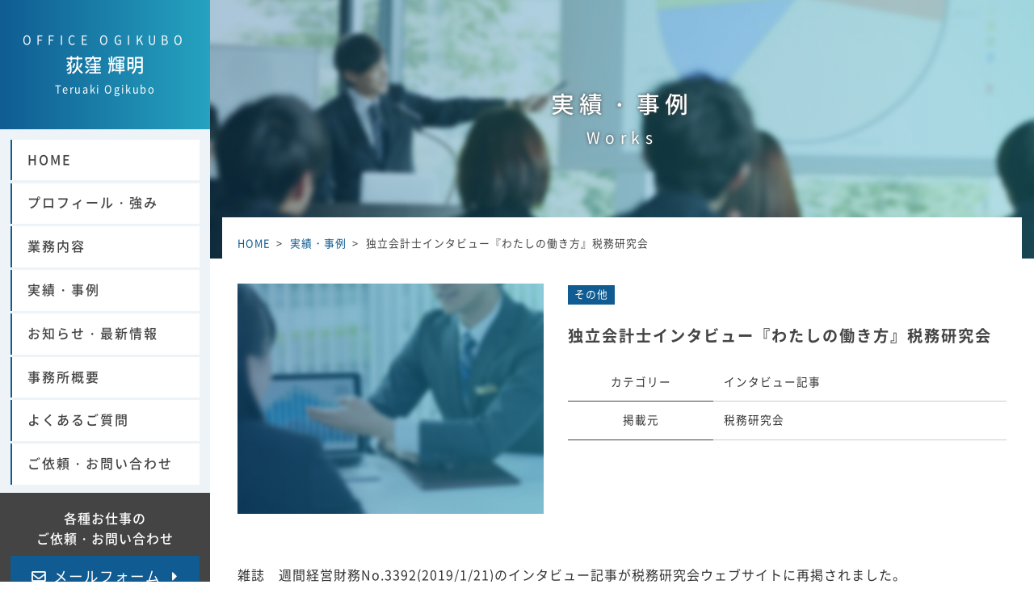

--- FILE ---
content_type: text/html; charset=UTF-8
request_url: https://office-ogikubo.jp/works/280/
body_size: 7990
content:
<!DOCTYPE html>
<html lang="ja" prefix="og: http://ogp.me/ns#">
<head>
<meta charset="utf-8">
<meta http-equiv="X-UA-Compatible" content="IE=edge">
<meta name="viewport" content="width=device-width, initial-scale=1.0">
<meta name="author" content="荻窪輝明">
<meta name="format-detection" content="telephone=no">
<meta name='robots' content='index, follow, max-image-preview:large, max-snippet:-1, max-video-preview:-1' />

	<title>独立会計士インタビュー『わたしの働き方』税務研究会 - 荻窪輝明 Office Ogikubo</title>
	<meta name="description" content="公認会計士・税理士・FPの荻窪輝明 / 荻窪公認会計士事務所の事例・実績「独立会計士インタビュー『わたしの働き方』税務研究会 」のご紹介です。事例情報や関連リンクを掲載しています。" />
	<link rel="canonical" href="https://office-ogikubo.jp/works/280/" />
	<meta property="og:locale" content="ja_JP" />
	<meta property="og:type" content="article" />
	<meta property="og:title" content="独立会計士インタビュー『わたしの働き方』税務研究会 - 荻窪輝明 Office Ogikubo" />
	<meta property="og:description" content="公認会計士・税理士・FPの荻窪輝明 / 荻窪公認会計士事務所の事例・実績「独立会計士インタビュー『わたしの働き方』税務研究会 」のご紹介です。事例情報や関連リンクを掲載しています。" />
	<meta property="og:url" content="https://office-ogikubo.jp/works/280/" />
	<meta property="og:site_name" content="荻窪輝明 Office Ogikubo" />
	<meta property="article:modified_time" content="2021-07-12T08:07:42+00:00" />
	<meta property="og:image" content="https://office-ogikubo.jp/wp/wp-content/uploads/2020/01/ogp.png" />
	<meta property="og:image:width" content="1000" />
	<meta property="og:image:height" content="600" />
	<meta property="og:image:type" content="image/png" />
	<meta name="twitter:card" content="summary_large_image" />
	<meta name="twitter:label1" content="推定読み取り時間" />
	<meta name="twitter:data1" content="1分" />
	<script type="application/ld+json" class="yoast-schema-graph">{"@context":"https://schema.org","@graph":[{"@type":"WebPage","@id":"https://office-ogikubo.jp/works/280/","url":"https://office-ogikubo.jp/works/280/","name":"独立会計士インタビュー『わたしの働き方』税務研究会 - 荻窪輝明 Office Ogikubo","isPartOf":{"@id":"https://office-ogikubo.jp/#website"},"datePublished":"2019-07-04T05:00:36+00:00","dateModified":"2021-07-12T08:07:42+00:00","description":"公認会計士・税理士・FPの荻窪輝明 / 荻窪公認会計士事務所の事例・実績「独立会計士インタビュー『わたしの働き方』税務研究会 」のご紹介です。事例情報や関連リンクを掲載しています。","breadcrumb":{"@id":"https://office-ogikubo.jp/works/280/#breadcrumb"},"inLanguage":"ja","potentialAction":[{"@type":"ReadAction","target":["https://office-ogikubo.jp/works/280/"]}]},{"@type":"BreadcrumbList","@id":"https://office-ogikubo.jp/works/280/#breadcrumb","itemListElement":[{"@type":"ListItem","position":1,"name":"ホーム","item":"https://office-ogikubo.jp/"},{"@type":"ListItem","position":2,"name":"実績・事例","item":"https://office-ogikubo.jp/works/"},{"@type":"ListItem","position":3,"name":"独立会計士インタビュー『わたしの働き方』税務研究会"}]},{"@type":"WebSite","@id":"https://office-ogikubo.jp/#website","url":"https://office-ogikubo.jp/","name":"荻窪輝明 Office Ogikubo","description":"公認会計士・税理士・FP・MBA | 荻窪公認会計士事務所","potentialAction":[{"@type":"SearchAction","target":{"@type":"EntryPoint","urlTemplate":"https://office-ogikubo.jp/?s={search_term_string}"},"query-input":{"@type":"PropertyValueSpecification","valueRequired":true,"valueName":"search_term_string"}}],"inLanguage":"ja"}]}</script>


<link rel='dns-prefetch' href='//ajax.googleapis.com' />
<style id='wp-img-auto-sizes-contain-inline-css' type='text/css'>
img:is([sizes=auto i],[sizes^="auto," i]){contain-intrinsic-size:3000px 1500px}
/*# sourceURL=wp-img-auto-sizes-contain-inline-css */
</style>
<style id='wp-block-library-inline-css' type='text/css'>
:root{--wp-block-synced-color:#7a00df;--wp-block-synced-color--rgb:122,0,223;--wp-bound-block-color:var(--wp-block-synced-color);--wp-editor-canvas-background:#ddd;--wp-admin-theme-color:#007cba;--wp-admin-theme-color--rgb:0,124,186;--wp-admin-theme-color-darker-10:#006ba1;--wp-admin-theme-color-darker-10--rgb:0,107,160.5;--wp-admin-theme-color-darker-20:#005a87;--wp-admin-theme-color-darker-20--rgb:0,90,135;--wp-admin-border-width-focus:2px}@media (min-resolution:192dpi){:root{--wp-admin-border-width-focus:1.5px}}.wp-element-button{cursor:pointer}:root .has-very-light-gray-background-color{background-color:#eee}:root .has-very-dark-gray-background-color{background-color:#313131}:root .has-very-light-gray-color{color:#eee}:root .has-very-dark-gray-color{color:#313131}:root .has-vivid-green-cyan-to-vivid-cyan-blue-gradient-background{background:linear-gradient(135deg,#00d084,#0693e3)}:root .has-purple-crush-gradient-background{background:linear-gradient(135deg,#34e2e4,#4721fb 50%,#ab1dfe)}:root .has-hazy-dawn-gradient-background{background:linear-gradient(135deg,#faaca8,#dad0ec)}:root .has-subdued-olive-gradient-background{background:linear-gradient(135deg,#fafae1,#67a671)}:root .has-atomic-cream-gradient-background{background:linear-gradient(135deg,#fdd79a,#004a59)}:root .has-nightshade-gradient-background{background:linear-gradient(135deg,#330968,#31cdcf)}:root .has-midnight-gradient-background{background:linear-gradient(135deg,#020381,#2874fc)}:root{--wp--preset--font-size--normal:16px;--wp--preset--font-size--huge:42px}.has-regular-font-size{font-size:1em}.has-larger-font-size{font-size:2.625em}.has-normal-font-size{font-size:var(--wp--preset--font-size--normal)}.has-huge-font-size{font-size:var(--wp--preset--font-size--huge)}.has-text-align-center{text-align:center}.has-text-align-left{text-align:left}.has-text-align-right{text-align:right}.has-fit-text{white-space:nowrap!important}#end-resizable-editor-section{display:none}.aligncenter{clear:both}.items-justified-left{justify-content:flex-start}.items-justified-center{justify-content:center}.items-justified-right{justify-content:flex-end}.items-justified-space-between{justify-content:space-between}.screen-reader-text{border:0;clip-path:inset(50%);height:1px;margin:-1px;overflow:hidden;padding:0;position:absolute;width:1px;word-wrap:normal!important}.screen-reader-text:focus{background-color:#ddd;clip-path:none;color:#444;display:block;font-size:1em;height:auto;left:5px;line-height:normal;padding:15px 23px 14px;text-decoration:none;top:5px;width:auto;z-index:100000}html :where(.has-border-color){border-style:solid}html :where([style*=border-top-color]){border-top-style:solid}html :where([style*=border-right-color]){border-right-style:solid}html :where([style*=border-bottom-color]){border-bottom-style:solid}html :where([style*=border-left-color]){border-left-style:solid}html :where([style*=border-width]){border-style:solid}html :where([style*=border-top-width]){border-top-style:solid}html :where([style*=border-right-width]){border-right-style:solid}html :where([style*=border-bottom-width]){border-bottom-style:solid}html :where([style*=border-left-width]){border-left-style:solid}html :where(img[class*=wp-image-]){height:auto;max-width:100%}:where(figure){margin:0 0 1em}html :where(.is-position-sticky){--wp-admin--admin-bar--position-offset:var(--wp-admin--admin-bar--height,0px)}@media screen and (max-width:600px){html :where(.is-position-sticky){--wp-admin--admin-bar--position-offset:0px}}

/*# sourceURL=wp-block-library-inline-css */
</style><style id='global-styles-inline-css' type='text/css'>
:root{--wp--preset--aspect-ratio--square: 1;--wp--preset--aspect-ratio--4-3: 4/3;--wp--preset--aspect-ratio--3-4: 3/4;--wp--preset--aspect-ratio--3-2: 3/2;--wp--preset--aspect-ratio--2-3: 2/3;--wp--preset--aspect-ratio--16-9: 16/9;--wp--preset--aspect-ratio--9-16: 9/16;--wp--preset--color--black: #000000;--wp--preset--color--cyan-bluish-gray: #abb8c3;--wp--preset--color--white: #ffffff;--wp--preset--color--pale-pink: #f78da7;--wp--preset--color--vivid-red: #cf2e2e;--wp--preset--color--luminous-vivid-orange: #ff6900;--wp--preset--color--luminous-vivid-amber: #fcb900;--wp--preset--color--light-green-cyan: #7bdcb5;--wp--preset--color--vivid-green-cyan: #00d084;--wp--preset--color--pale-cyan-blue: #8ed1fc;--wp--preset--color--vivid-cyan-blue: #0693e3;--wp--preset--color--vivid-purple: #9b51e0;--wp--preset--gradient--vivid-cyan-blue-to-vivid-purple: linear-gradient(135deg,rgb(6,147,227) 0%,rgb(155,81,224) 100%);--wp--preset--gradient--light-green-cyan-to-vivid-green-cyan: linear-gradient(135deg,rgb(122,220,180) 0%,rgb(0,208,130) 100%);--wp--preset--gradient--luminous-vivid-amber-to-luminous-vivid-orange: linear-gradient(135deg,rgb(252,185,0) 0%,rgb(255,105,0) 100%);--wp--preset--gradient--luminous-vivid-orange-to-vivid-red: linear-gradient(135deg,rgb(255,105,0) 0%,rgb(207,46,46) 100%);--wp--preset--gradient--very-light-gray-to-cyan-bluish-gray: linear-gradient(135deg,rgb(238,238,238) 0%,rgb(169,184,195) 100%);--wp--preset--gradient--cool-to-warm-spectrum: linear-gradient(135deg,rgb(74,234,220) 0%,rgb(151,120,209) 20%,rgb(207,42,186) 40%,rgb(238,44,130) 60%,rgb(251,105,98) 80%,rgb(254,248,76) 100%);--wp--preset--gradient--blush-light-purple: linear-gradient(135deg,rgb(255,206,236) 0%,rgb(152,150,240) 100%);--wp--preset--gradient--blush-bordeaux: linear-gradient(135deg,rgb(254,205,165) 0%,rgb(254,45,45) 50%,rgb(107,0,62) 100%);--wp--preset--gradient--luminous-dusk: linear-gradient(135deg,rgb(255,203,112) 0%,rgb(199,81,192) 50%,rgb(65,88,208) 100%);--wp--preset--gradient--pale-ocean: linear-gradient(135deg,rgb(255,245,203) 0%,rgb(182,227,212) 50%,rgb(51,167,181) 100%);--wp--preset--gradient--electric-grass: linear-gradient(135deg,rgb(202,248,128) 0%,rgb(113,206,126) 100%);--wp--preset--gradient--midnight: linear-gradient(135deg,rgb(2,3,129) 0%,rgb(40,116,252) 100%);--wp--preset--font-size--small: 13px;--wp--preset--font-size--medium: 20px;--wp--preset--font-size--large: 36px;--wp--preset--font-size--x-large: 42px;--wp--preset--spacing--20: 0.44rem;--wp--preset--spacing--30: 0.67rem;--wp--preset--spacing--40: 1rem;--wp--preset--spacing--50: 1.5rem;--wp--preset--spacing--60: 2.25rem;--wp--preset--spacing--70: 3.38rem;--wp--preset--spacing--80: 5.06rem;--wp--preset--shadow--natural: 6px 6px 9px rgba(0, 0, 0, 0.2);--wp--preset--shadow--deep: 12px 12px 50px rgba(0, 0, 0, 0.4);--wp--preset--shadow--sharp: 6px 6px 0px rgba(0, 0, 0, 0.2);--wp--preset--shadow--outlined: 6px 6px 0px -3px rgb(255, 255, 255), 6px 6px rgb(0, 0, 0);--wp--preset--shadow--crisp: 6px 6px 0px rgb(0, 0, 0);}:where(.is-layout-flex){gap: 0.5em;}:where(.is-layout-grid){gap: 0.5em;}body .is-layout-flex{display: flex;}.is-layout-flex{flex-wrap: wrap;align-items: center;}.is-layout-flex > :is(*, div){margin: 0;}body .is-layout-grid{display: grid;}.is-layout-grid > :is(*, div){margin: 0;}:where(.wp-block-columns.is-layout-flex){gap: 2em;}:where(.wp-block-columns.is-layout-grid){gap: 2em;}:where(.wp-block-post-template.is-layout-flex){gap: 1.25em;}:where(.wp-block-post-template.is-layout-grid){gap: 1.25em;}.has-black-color{color: var(--wp--preset--color--black) !important;}.has-cyan-bluish-gray-color{color: var(--wp--preset--color--cyan-bluish-gray) !important;}.has-white-color{color: var(--wp--preset--color--white) !important;}.has-pale-pink-color{color: var(--wp--preset--color--pale-pink) !important;}.has-vivid-red-color{color: var(--wp--preset--color--vivid-red) !important;}.has-luminous-vivid-orange-color{color: var(--wp--preset--color--luminous-vivid-orange) !important;}.has-luminous-vivid-amber-color{color: var(--wp--preset--color--luminous-vivid-amber) !important;}.has-light-green-cyan-color{color: var(--wp--preset--color--light-green-cyan) !important;}.has-vivid-green-cyan-color{color: var(--wp--preset--color--vivid-green-cyan) !important;}.has-pale-cyan-blue-color{color: var(--wp--preset--color--pale-cyan-blue) !important;}.has-vivid-cyan-blue-color{color: var(--wp--preset--color--vivid-cyan-blue) !important;}.has-vivid-purple-color{color: var(--wp--preset--color--vivid-purple) !important;}.has-black-background-color{background-color: var(--wp--preset--color--black) !important;}.has-cyan-bluish-gray-background-color{background-color: var(--wp--preset--color--cyan-bluish-gray) !important;}.has-white-background-color{background-color: var(--wp--preset--color--white) !important;}.has-pale-pink-background-color{background-color: var(--wp--preset--color--pale-pink) !important;}.has-vivid-red-background-color{background-color: var(--wp--preset--color--vivid-red) !important;}.has-luminous-vivid-orange-background-color{background-color: var(--wp--preset--color--luminous-vivid-orange) !important;}.has-luminous-vivid-amber-background-color{background-color: var(--wp--preset--color--luminous-vivid-amber) !important;}.has-light-green-cyan-background-color{background-color: var(--wp--preset--color--light-green-cyan) !important;}.has-vivid-green-cyan-background-color{background-color: var(--wp--preset--color--vivid-green-cyan) !important;}.has-pale-cyan-blue-background-color{background-color: var(--wp--preset--color--pale-cyan-blue) !important;}.has-vivid-cyan-blue-background-color{background-color: var(--wp--preset--color--vivid-cyan-blue) !important;}.has-vivid-purple-background-color{background-color: var(--wp--preset--color--vivid-purple) !important;}.has-black-border-color{border-color: var(--wp--preset--color--black) !important;}.has-cyan-bluish-gray-border-color{border-color: var(--wp--preset--color--cyan-bluish-gray) !important;}.has-white-border-color{border-color: var(--wp--preset--color--white) !important;}.has-pale-pink-border-color{border-color: var(--wp--preset--color--pale-pink) !important;}.has-vivid-red-border-color{border-color: var(--wp--preset--color--vivid-red) !important;}.has-luminous-vivid-orange-border-color{border-color: var(--wp--preset--color--luminous-vivid-orange) !important;}.has-luminous-vivid-amber-border-color{border-color: var(--wp--preset--color--luminous-vivid-amber) !important;}.has-light-green-cyan-border-color{border-color: var(--wp--preset--color--light-green-cyan) !important;}.has-vivid-green-cyan-border-color{border-color: var(--wp--preset--color--vivid-green-cyan) !important;}.has-pale-cyan-blue-border-color{border-color: var(--wp--preset--color--pale-cyan-blue) !important;}.has-vivid-cyan-blue-border-color{border-color: var(--wp--preset--color--vivid-cyan-blue) !important;}.has-vivid-purple-border-color{border-color: var(--wp--preset--color--vivid-purple) !important;}.has-vivid-cyan-blue-to-vivid-purple-gradient-background{background: var(--wp--preset--gradient--vivid-cyan-blue-to-vivid-purple) !important;}.has-light-green-cyan-to-vivid-green-cyan-gradient-background{background: var(--wp--preset--gradient--light-green-cyan-to-vivid-green-cyan) !important;}.has-luminous-vivid-amber-to-luminous-vivid-orange-gradient-background{background: var(--wp--preset--gradient--luminous-vivid-amber-to-luminous-vivid-orange) !important;}.has-luminous-vivid-orange-to-vivid-red-gradient-background{background: var(--wp--preset--gradient--luminous-vivid-orange-to-vivid-red) !important;}.has-very-light-gray-to-cyan-bluish-gray-gradient-background{background: var(--wp--preset--gradient--very-light-gray-to-cyan-bluish-gray) !important;}.has-cool-to-warm-spectrum-gradient-background{background: var(--wp--preset--gradient--cool-to-warm-spectrum) !important;}.has-blush-light-purple-gradient-background{background: var(--wp--preset--gradient--blush-light-purple) !important;}.has-blush-bordeaux-gradient-background{background: var(--wp--preset--gradient--blush-bordeaux) !important;}.has-luminous-dusk-gradient-background{background: var(--wp--preset--gradient--luminous-dusk) !important;}.has-pale-ocean-gradient-background{background: var(--wp--preset--gradient--pale-ocean) !important;}.has-electric-grass-gradient-background{background: var(--wp--preset--gradient--electric-grass) !important;}.has-midnight-gradient-background{background: var(--wp--preset--gradient--midnight) !important;}.has-small-font-size{font-size: var(--wp--preset--font-size--small) !important;}.has-medium-font-size{font-size: var(--wp--preset--font-size--medium) !important;}.has-large-font-size{font-size: var(--wp--preset--font-size--large) !important;}.has-x-large-font-size{font-size: var(--wp--preset--font-size--x-large) !important;}
/*# sourceURL=global-styles-inline-css */
</style>

<style id='classic-theme-styles-inline-css' type='text/css'>
/*! This file is auto-generated */
.wp-block-button__link{color:#fff;background-color:#32373c;border-radius:9999px;box-shadow:none;text-decoration:none;padding:calc(.667em + 2px) calc(1.333em + 2px);font-size:1.125em}.wp-block-file__button{background:#32373c;color:#fff;text-decoration:none}
/*# sourceURL=/wp-includes/css/classic-themes.min.css */
</style>
<link rel='stylesheet' id='contact-form-7-css' href='https://office-ogikubo.jp/wp/wp-content/plugins/contact-form-7/includes/css/styles.css?ver=6.1.4' type='text/css' media='all' />
<script type="text/javascript" src="//ajax.googleapis.com/ajax/libs/jquery/3.3.1/jquery.min.js?ver=6.9" id="jquery-js"></script>

<!-- BEGIN Analytics Insights v6.3.12 - https://wordpress.org/plugins/analytics-insights/ -->
<script async src="https://www.googletagmanager.com/gtag/js?id=G-QMBGY63JF9"></script>
<script>
  window.dataLayer = window.dataLayer || [];
  function gtag(){dataLayer.push(arguments);}
  gtag('js', new Date());
  gtag('config', 'G-QMBGY63JF9');
  if (window.performance) {
    var timeSincePageLoad = Math.round(performance.now());
    gtag('event', 'timing_complete', {
      'name': 'load',
      'value': timeSincePageLoad,
      'event_category': 'JS Dependencies'
    });
  }
</script>
<!-- END Analytics Insights -->
<link rel="stylesheet" href="https://office-ogikubo.jp/wp/wp-content/themes/ogikubo/assets/css/style.css">
<link rel="icon" href="https://office-ogikubo.jp/wp/wp-content/themes/ogikubo/assets/img/favicon.ico">
<link rel="apple-touch-icon" href="https://office-ogikubo.jp/wp/wp-content/themes/ogikubo/assets/img/icon.png">
<!-- Google Tag Manager -->
<script>(function(w,d,s,l,i){w[l]=w[l]||[];w[l].push({'gtm.start':
new Date().getTime(),event:'gtm.js'});var f=d.getElementsByTagName(s)[0],
j=d.createElement(s),dl=l!='dataLayer'?'&l='+l:'';j.async=true;j.src=
'https://www.googletagmanager.com/gtm.js?id='+i+dl;f.parentNode.insertBefore(j,f);
})(window,document,'script','dataLayer','GTM-MTLWQJ8');</script>
<!-- End Google Tag Manager -->
</head>

<body class="wp-singular works-template-default single single-works postid-280 wp-theme-ogikubo" ontouchstart="">
<!-- Google Tag Manager (noscript) -->
<noscript><iframe src="https://www.googletagmanager.com/ns.html?id=GTM-MTLWQJ8"
height="0" width="0" style="display:none;visibility:hidden"></iframe></noscript>
<!-- End Google Tag Manager (noscript) -->
<header id="header">
  <div class="header-content">
    <div class="logo-area">
      <a href="https://office-ogikubo.jp" class="header-logo">
        <span class="en">Office Ogikubo</span>
        <span class="ja">荻窪 輝明</span>
        <span class="sub-title">
          <span class="d-none d-lg-block">Teruaki Ogikubo</span>
          <span class="en d-lg-none">Office Ogikubo</span>
        </span>
      </a>
    </div>
    <div class="header-nav" id="nav-desktop">
      <nav>
        <ul class="gnav"><li class="menu-item menu-item-type-post_type menu-item-object-page menu-item-home menu-item-166"><a href="https://office-ogikubo.jp/">HOME</a></li>
<li class="menu-item menu-item-type-post_type menu-item-object-page menu-item-169"><a href="https://office-ogikubo.jp/profile/">プロフィール・強み</a></li>
<li class="menu-item menu-item-type-post_type menu-item-object-page menu-item-171"><a href="https://office-ogikubo.jp/services/">業務内容</a></li>
<li class="menu-item menu-item-type-post_type_archive menu-item-object-works menu-item-228"><a href="https://office-ogikubo.jp/works/">実績・事例</a></li>
<li class="menu-item menu-item-type-post_type menu-item-object-page current_page_parent menu-item-167"><a href="https://office-ogikubo.jp/information/">お知らせ・最新情報</a></li>
<li class="menu-item menu-item-type-post_type menu-item-object-page menu-item-170"><a href="https://office-ogikubo.jp/about/">事務所概要</a></li>
<li class="menu-item menu-item-type-post_type menu-item-object-page menu-item-481"><a href="https://office-ogikubo.jp/faq/">よくあるご質問</a></li>
<li class="menu-item menu-item-type-post_type menu-item-object-page menu-item-168"><a href="https://office-ogikubo.jp/contact/">ご依頼・お問い合わせ</a></li>
</ul>      </nav>
    </div>
    <div class="header-contact">
      <h3>各種お仕事の<br>ご依頼・お問い合わせ</h3>
      <a href="https://office-ogikubo.jp/contact#contact-form" class="btn btn-contact">
        メールフォーム
      </a>
    </div>
  </div>

  <div id="nav-mobile" class="d-lg-none">
    <button class="menu-trigger">
      <span class="menu-icon"></span>
      <span class="menu-icon"></span>
      <span class="menu-icon"></span>
    </button>
    <div class="nav-mobile-wrapper">
      <div class="container">
        <nav>
          <ul class="gnav"><li class="menu-item menu-item-type-post_type menu-item-object-page menu-item-home menu-item-166"><a href="https://office-ogikubo.jp/">HOME</a></li>
<li class="menu-item menu-item-type-post_type menu-item-object-page menu-item-169"><a href="https://office-ogikubo.jp/profile/">プロフィール・強み</a></li>
<li class="menu-item menu-item-type-post_type menu-item-object-page menu-item-171"><a href="https://office-ogikubo.jp/services/">業務内容</a></li>
<li class="menu-item menu-item-type-post_type_archive menu-item-object-works menu-item-228"><a href="https://office-ogikubo.jp/works/">実績・事例</a></li>
<li class="menu-item menu-item-type-post_type menu-item-object-page current_page_parent menu-item-167"><a href="https://office-ogikubo.jp/information/">お知らせ・最新情報</a></li>
<li class="menu-item menu-item-type-post_type menu-item-object-page menu-item-170"><a href="https://office-ogikubo.jp/about/">事務所概要</a></li>
<li class="menu-item menu-item-type-post_type menu-item-object-page menu-item-481"><a href="https://office-ogikubo.jp/faq/">よくあるご質問</a></li>
<li class="menu-item menu-item-type-post_type menu-item-object-page menu-item-168"><a href="https://office-ogikubo.jp/contact/">ご依頼・お問い合わせ</a></li>
</ul>        </nav>
      </div>
      <div class="header-contact">
        <h3>各種お仕事の<br>ご依頼・お問い合わせ</h3>
        <a href="https://office-ogikubo.jp/contact#contact-form" class="btn btn-contact">
          メールフォーム
        </a>
      </div>
    </div>
  </div>
</header>

<main id="main">

<div class="page-header">
  <div class="container" data-animate="fadeInLeft" data-duration="1.5s">
    <p class="page-title">
      実績・事例
      <span class="en">Works</span>
    </p>
  </div>
</div>

<div class="page-body">
  <div class="container">
    <div class="page-content">
      <ol class="breadcrumbs" itemscope itemtype="http://schema.org/BreadcrumbList"><li itemprop="itemListElement" itemscope itemtype="http://schema.org/ListItem"><a href="https://office-ogikubo.jp" itemprop="item"><span itemprop="name">HOME</span></a><meta itemprop="position" content="1" /></li><li itemprop="itemListElement" itemscope itemtype="http://schema.org/ListItem"><a href="https://office-ogikubo.jp/works/" itemprop="item"><span itemprop="name">実績・事例</span></a><meta itemprop="position" content="2" /></li><li itemprop="itemListElement" itemscope itemtype="http://schema.org/ListItem"><a href="https://office-ogikubo.jp/works/280/" itemprop="item"><span itemprop="name">独立会計士インタビュー『わたしの働き方』税務研究会</span></a><meta itemprop="position" content="3" /></li></ol>
      <div class="page-section">
        <div class="row">
          <div class="col-lg-5">
            <div class="works-pics">
                                              <img src="https://office-ogikubo.jp/wp/wp-content/themes/ogikubo/assets/img/no-image_others.jpg" alt="その他">
                                        </div>
          </div>
          <div class="col-lg-7">
            <div class="works-header">
              <ul class="works-cat_list">
                <li><a href="https://office-ogikubo.jp/works/category/others/" rel="tag">その他</a></li>
              </ul>
              <h1 class="post-title entry-title">独立会計士インタビュー『わたしの働き方』税務研究会</h1>
            </div>
                        <dl class="works-info">
                        <dt>カテゴリー</dt>
            <dd>インタビュー記事</dd>
                        <dt>掲載元</dt>
            <dd>税務研究会</dd>
                        </dl>

                      </div>
        </div>

        <div class="works-content">
          <p>雑誌　週間経営財務No.3392(2019/1/21)のインタビュー記事が税務研究会ウェブサイトに再掲されました。</p>
<p>同社のウェブサイトには、雑誌　週刊経営財務No.3414(2019/7/1)の「書評　EY新日本有限責任監査法人 著『業種別不正パターンと実務対応 100社事例分析』」も再掲されていますので、各種会員の皆様はあわせてご覧ください。</p>
<p>https://www.zeiken.co.jp/keieizaimu/article/no3414/ZA00034141801.php</p>
        </div>
                <div class="works-content">
          <a href="https://www.zeiken.co.jp/news/18510290.php" class="btn btn-external" target="_blank">
            詳細はこちら（外部サイトへ）
          </a>
        </div>
              </div>

    </div>
  </div>
</div>

  <div class="cta-section">
    <div class="container" data-animate="fadeInLeft">
      <h2>各お仕事に関する<br class="sp">ご依頼・お問い合わせ</h2>
<p class="lead">
  会計士・税理士・FP業務、講演・メディア出演・執筆活動、取材等、幅広く承っています。<br>
  まずはお気軽にご相談ください。
</p>
<a href="https://office-ogikubo.jp/contact#contact-form" class="btn-cta">
  ご依頼・お問い合わせはこちら
</a>    </div>
  </div>
</main>

<footer id="footer">
  <div class="footer-content">
    <div class="container" data-animate="fadeInLeft">
      <h2 class="footer-title">
        <span class="main-title">Office Ogikubo</span>
        <span class="sub-title">荻窪 輝明 / Teruaki Ogikubo</span>
      </h2>
      <div class="row">
        <div class="col-lg-6">
          <div class="footer-info">
            <h3>荻窪 輝明 / 荻窪公認会計士事務所</h3>
            <ul class="footer-tel">
              <li>
                〒545-6031<br>
                大阪府大阪市阿倍野区阿倍野筋1-1-43<br>
                あべのハルカス31F
              </li>
            </ul>
          </div>
          <!-- <ul class="footer-sns">
            <li><a href="#" target="_blank"><i class="fab fa-facebook-square"></i></a></li>
            <li><a href="#" target="_blank"><i class="fab fa-instagram"></i></a></li>
            <li><a href="" target="_blank"><i class="fab fa-line"></i></a></li>
          </ul> -->
        </div>
        <div class="col-lg-6">
          <nav>
            <ul class="footer-nav"><li class="menu-item menu-item-type-post_type menu-item-object-page menu-item-home menu-item-172"><a href="https://office-ogikubo.jp/">HOME</a></li>
<li class="menu-item menu-item-type-post_type menu-item-object-page menu-item-173"><a href="https://office-ogikubo.jp/profile/">プロフィール・強み</a></li>
<li class="menu-item menu-item-type-post_type menu-item-object-page menu-item-151"><a href="https://office-ogikubo.jp/services/">業務内容</a></li>
<li class="menu-item menu-item-type-post_type_archive menu-item-object-works menu-item-192"><a href="https://office-ogikubo.jp/works/">実績・事例</a></li>
<li class="menu-item menu-item-type-post_type menu-item-object-page menu-item-828"><a href="https://office-ogikubo.jp/youtube/">YouTubeアーカイブ</a></li>
<li class="menu-item menu-item-type-post_type menu-item-object-page current_page_parent menu-item-149"><a href="https://office-ogikubo.jp/information/">お知らせ・最新情報</a></li>
<li class="menu-item menu-item-type-post_type menu-item-object-page menu-item-150"><a href="https://office-ogikubo.jp/about/">事務所概要</a></li>
<li class="menu-item menu-item-type-post_type menu-item-object-page menu-item-482"><a href="https://office-ogikubo.jp/faq/">よくあるご質問</a></li>
</ul>          </nav>
        </div>
      </div>
    </div>
  </div>
  <div class="footer-bottom">
    <div class="container">
      <ul class="footer-links">
        <li>
          <a href="https://office-ogikubo.jp/contact">ご依頼・お問い合わせ</a>
        </li>
        <li>
          <a href="https://office-ogikubo.jp/privacy">個人情報保護方針</a>
        </li>
        <li>
          <a href="https://office-ogikubo.jp/sitemap">サイトマップ</a>
        </li>
      </ul>
      <a href="#top" id="go-to-top">
        <i class="fas fa-chevron-up"></i>
      </a>
    </div>
  </div>
  <div class="footer-copyright">
    <p class="copyright">
      <small>&copy; 2020–2026 Teruaki Ogikubo</small>
    </p>
  </div>
</footer>

<script src="https://office-ogikubo.jp/wp/wp-content/themes/ogikubo/assets/js/script.min.js?20200220"></script>
<script type="speculationrules">
{"prefetch":[{"source":"document","where":{"and":[{"href_matches":"/*"},{"not":{"href_matches":["/wp/wp-*.php","/wp/wp-admin/*","/wp/wp-content/uploads/*","/wp/wp-content/*","/wp/wp-content/plugins/*","/wp/wp-content/themes/ogikubo/*","/*\\?(.+)"]}},{"not":{"selector_matches":"a[rel~=\"nofollow\"]"}},{"not":{"selector_matches":".no-prefetch, .no-prefetch a"}}]},"eagerness":"conservative"}]}
</script>
<script type="text/javascript" src="https://office-ogikubo.jp/wp/wp-includes/js/dist/hooks.min.js?ver=dd5603f07f9220ed27f1" id="wp-hooks-js"></script>
<script type="text/javascript" src="https://office-ogikubo.jp/wp/wp-includes/js/dist/i18n.min.js?ver=c26c3dc7bed366793375" id="wp-i18n-js"></script>
<script type="text/javascript" id="wp-i18n-js-after">
/* <![CDATA[ */
wp.i18n.setLocaleData( { 'text direction\u0004ltr': [ 'ltr' ] } );
//# sourceURL=wp-i18n-js-after
/* ]]> */
</script>
<script type="text/javascript" src="https://office-ogikubo.jp/wp/wp-content/plugins/contact-form-7/includes/swv/js/index.js?ver=6.1.4" id="swv-js"></script>
<script type="text/javascript" id="contact-form-7-js-translations">
/* <![CDATA[ */
( function( domain, translations ) {
	var localeData = translations.locale_data[ domain ] || translations.locale_data.messages;
	localeData[""].domain = domain;
	wp.i18n.setLocaleData( localeData, domain );
} )( "contact-form-7", {"translation-revision-date":"2025-11-30 08:12:23+0000","generator":"GlotPress\/4.0.3","domain":"messages","locale_data":{"messages":{"":{"domain":"messages","plural-forms":"nplurals=1; plural=0;","lang":"ja_JP"},"This contact form is placed in the wrong place.":["\u3053\u306e\u30b3\u30f3\u30bf\u30af\u30c8\u30d5\u30a9\u30fc\u30e0\u306f\u9593\u9055\u3063\u305f\u4f4d\u7f6e\u306b\u7f6e\u304b\u308c\u3066\u3044\u307e\u3059\u3002"],"Error:":["\u30a8\u30e9\u30fc:"]}},"comment":{"reference":"includes\/js\/index.js"}} );
//# sourceURL=contact-form-7-js-translations
/* ]]> */
</script>
<script type="text/javascript" id="contact-form-7-js-before">
/* <![CDATA[ */
var wpcf7 = {
    "api": {
        "root": "https:\/\/office-ogikubo.jp\/wp-json\/",
        "namespace": "contact-form-7\/v1"
    }
};
//# sourceURL=contact-form-7-js-before
/* ]]> */
</script>
<script type="text/javascript" src="https://office-ogikubo.jp/wp/wp-content/plugins/contact-form-7/includes/js/index.js?ver=6.1.4" id="contact-form-7-js"></script>

</body>
</html>